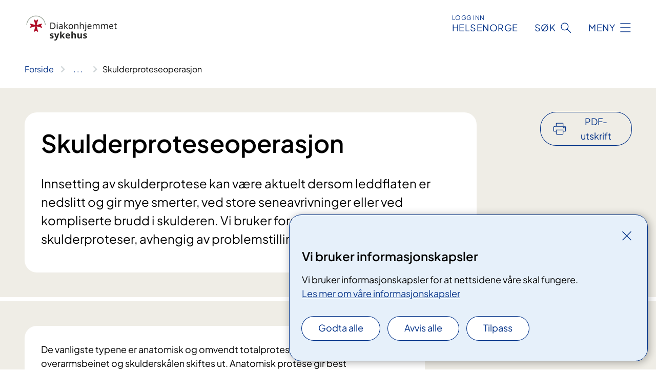

--- FILE ---
content_type: text/html; charset=utf-8
request_url: https://www.diakonhjemmetsykehus.no/behandlinger/skulderproteseoperasjon/
body_size: 17894
content:


<!DOCTYPE html>

<html lang="nb">

<head>
    <meta name="viewport" content="width=device-width, initial-scale=1" />
    <meta name="format-detection" content="telephone=no" />
    <link href="/static/css/mainstyles.D7Hp8eqn.css" rel="stylesheet"></link>
    <link href="/static/css/components.DD6By0E_.css" rel="stylesheet"></link>
    <link rel="stylesheet" href="/FNSP.styles.css?v=f81adc5c18d68f283c5b8f323da36fa19757957d31440b228f6c420bdaa7cc42" />


<title>Skulderproteseoperasjon - Diakonhjemmet sykehus</title>
  <meta name="description" content="Innsetting av skulderprotese kan v&#xE6;re aktuelt dersom leddflaten er nedslitt og gir mye smerter, ved store seneavrivninger eller ved kompliserte brudd i skulderen. Vi bruker&#xA0;forskjellige typer skulderproteser,&#xA0;avhengig av problemstillingen." />


    <meta property="og:title" content="Skulderproteseoperasjon" />
    <meta property="twitter:title" content="Skulderproteseoperasjon" />
  <meta property="og:description" content="Innsetting av skulderprotese kan v&#xE6;re aktuelt dersom leddflaten er nedslitt og gir mye smerter, ved store seneavrivninger eller ved kompliserte brudd i skulderen. Vi bruker&#xA0;forskjellige typer skulderproteser,&#xA0;avhengig av problemstillingen." />
  <meta property="twitter:description" content="Innsetting av skulderprotese kan v&#xE6;re aktuelt dersom leddflaten er nedslitt og gir mye smerter, ved store seneavrivninger eller ved kompliserte brudd i skulderen. Vi bruker&#xA0;forskjellige typer skulderproteser,&#xA0;avhengig av problemstillingen." />
  <meta name="twitter:card" content="summary_large_image" />
  <meta property="og:image" content="https://www.diakonhjemmetsykehus.no/4acad7/siteassets/bilder/nyheter/kjellh---hovedinngang.jpg?width=1200&height=628&quality=80" />
  <meta property="twitter:image" content="https://www.diakonhjemmetsykehus.no/4acad7/siteassets/bilder/nyheter/kjellh---hovedinngang.jpg?width=1200&height=628&quality=80" />
  <meta property="og:image:secure_url" content="https://www.diakonhjemmetsykehus.no/4acad7/siteassets/bilder/nyheter/kjellh---hovedinngang.jpg?width=1200&height=628&quality=80" />
  <meta property="og:image:alt" content="murbygning Kjell H&#xE5;kon K. Larsen" />
  <meta property="twitter:image:alt" content="murbygning Kjell H&#xE5;kon K. Larsen" />
                <link rel="icon" href="/4a5091/contentassets/c02566a2a60e4c74bb7a09014e46c21d/malteserfav.svg">


<div id="matomo-tracking-props" data-baseUrl="https://app-fnsp-matomo-analytics-prod.azurewebsites.net/" data-siteId="20"></div>
    <script>
        FNSP = {};
        FNSP.API = "https://www.diakonhjemmetsykehus.no";
        FNSP.IsPrint = false;
        FNSP.CurrentSite = {Name: "Diakonhjemmet sykehus", Id: "960f225e-c8c6-468c-844d-757e01ba637c", StartPage: "512001" }
        FNSP.SingleKey = "FOssxJD0F5jW1TW3VRuqxRkuLlAulQIpUCXRESLCOaCvrZEt";
        FNSP.FindEnabled = false;
        FNSP.StoredQuery = true;
    </script>
    <script>
!function(T,l,y){var S=T.location,k="script",D="instrumentationKey",C="ingestionendpoint",I="disableExceptionTracking",E="ai.device.",b="toLowerCase",w="crossOrigin",N="POST",e="appInsightsSDK",t=y.name||"appInsights";(y.name||T[e])&&(T[e]=t);var n=T[t]||function(d){var g=!1,f=!1,m={initialize:!0,queue:[],sv:"5",version:2,config:d};function v(e,t){var n={},a="Browser";return n[E+"id"]=a[b](),n[E+"type"]=a,n["ai.operation.name"]=S&&S.pathname||"_unknown_",n["ai.internal.sdkVersion"]="javascript:snippet_"+(m.sv||m.version),{time:function(){var e=new Date;function t(e){var t=""+e;return 1===t.length&&(t="0"+t),t}return e.getUTCFullYear()+"-"+t(1+e.getUTCMonth())+"-"+t(e.getUTCDate())+"T"+t(e.getUTCHours())+":"+t(e.getUTCMinutes())+":"+t(e.getUTCSeconds())+"."+((e.getUTCMilliseconds()/1e3).toFixed(3)+"").slice(2,5)+"Z"}(),iKey:e,name:"Microsoft.ApplicationInsights."+e.replace(/-/g,"")+"."+t,sampleRate:100,tags:n,data:{baseData:{ver:2}}}}var h=d.url||y.src;if(h){function a(e){var t,n,a,i,r,o,s,c,u,p,l;g=!0,m.queue=[],f||(f=!0,t=h,s=function(){var e={},t=d.connectionString;if(t)for(var n=t.split(";"),a=0;a<n.length;a++){var i=n[a].split("=");2===i.length&&(e[i[0][b]()]=i[1])}if(!e[C]){var r=e.endpointsuffix,o=r?e.location:null;e[C]="https://"+(o?o+".":"")+"dc."+(r||"services.visualstudio.com")}return e}(),c=s[D]||d[D]||"",u=s[C],p=u?u+"/v2/track":d.endpointUrl,(l=[]).push((n="SDK LOAD Failure: Failed to load Application Insights SDK script (See stack for details)",a=t,i=p,(o=(r=v(c,"Exception")).data).baseType="ExceptionData",o.baseData.exceptions=[{typeName:"SDKLoadFailed",message:n.replace(/\./g,"-"),hasFullStack:!1,stack:n+"\nSnippet failed to load ["+a+"] -- Telemetry is disabled\nHelp Link: https://go.microsoft.com/fwlink/?linkid=2128109\nHost: "+(S&&S.pathname||"_unknown_")+"\nEndpoint: "+i,parsedStack:[]}],r)),l.push(function(e,t,n,a){var i=v(c,"Message"),r=i.data;r.baseType="MessageData";var o=r.baseData;return o.message='AI (Internal): 99 message:"'+("SDK LOAD Failure: Failed to load Application Insights SDK script (See stack for details) ("+n+")").replace(/\"/g,"")+'"',o.properties={endpoint:a},i}(0,0,t,p)),function(e,t){if(JSON){var n=T.fetch;if(n&&!y.useXhr)n(t,{method:N,body:JSON.stringify(e),mode:"cors"});else if(XMLHttpRequest){var a=new XMLHttpRequest;a.open(N,t),a.setRequestHeader("Content-type","application/json"),a.send(JSON.stringify(e))}}}(l,p))}function i(e,t){f||setTimeout(function(){!t&&m.core||a()},500)}var e=function(){var n=l.createElement(k);n.src=h;var e=y[w];return!e&&""!==e||"undefined"==n[w]||(n[w]=e),n.onload=i,n.onerror=a,n.onreadystatechange=function(e,t){"loaded"!==n.readyState&&"complete"!==n.readyState||i(0,t)},n}();y.ld<0?l.getElementsByTagName("head")[0].appendChild(e):setTimeout(function(){l.getElementsByTagName(k)[0].parentNode.appendChild(e)},y.ld||0)}try{m.cookie=l.cookie}catch(p){}function t(e){for(;e.length;)!function(t){m[t]=function(){var e=arguments;g||m.queue.push(function(){m[t].apply(m,e)})}}(e.pop())}var n="track",r="TrackPage",o="TrackEvent";t([n+"Event",n+"PageView",n+"Exception",n+"Trace",n+"DependencyData",n+"Metric",n+"PageViewPerformance","start"+r,"stop"+r,"start"+o,"stop"+o,"addTelemetryInitializer","setAuthenticatedUserContext","clearAuthenticatedUserContext","flush"]),m.SeverityLevel={Verbose:0,Information:1,Warning:2,Error:3,Critical:4};var s=(d.extensionConfig||{}).ApplicationInsightsAnalytics||{};if(!0!==d[I]&&!0!==s[I]){var c="onerror";t(["_"+c]);var u=T[c];T[c]=function(e,t,n,a,i){var r=u&&u(e,t,n,a,i);return!0!==r&&m["_"+c]({message:e,url:t,lineNumber:n,columnNumber:a,error:i}),r},d.autoExceptionInstrumented=!0}return m}(y.cfg);function a(){y.onInit&&y.onInit(n)}(T[t]=n).queue&&0===n.queue.length?(n.queue.push(a),n.trackPageView({})):a()}(window,document,{src: "https://js.monitor.azure.com/scripts/b/ai.2.gbl.min.js", crossOrigin: "anonymous", cfg: {instrumentationKey: 'fe8cae6d-aa1c-4609-89b8-088240892f8a', disableCookiesUsage: true }});
</script>

    <script src="/fnspLocalization/deep-merge.js"></script><script src="/fnspLocalization/SharedResources?lang=nb"></script>
    <script src="/fnspLocalization/DocumentListResources?lang=nb"></script>
    <script src="/fnspLocalization/EventResources?lang=nb"></script>
    <script src="/fnspLocalization/DateResources?lang=nb"></script>
    <script src="/fnspLocalization/ClinicalTrialResources?lang=nb"></script>
</head>

<body class="ui-public">
    
    
<div reactComponentId='CookieConsentComponent-40522e7b-b87d-4d97-a27e-7503edadd75f' data-json='{"model":{"title":"Vi bruker informasjonskapsler","description":"Vi bruker informasjonskapsler for at nettsidene v\u00E5re skal fungere.","analyticsTitle":"Trafikkanalyse og statistikk","analyticsDescription":"Ved \u00E5 godta disse informasjonskapslene, samtykker du til anonym registrering av statistikk som brukes til \u00E5 forbedre nettstedets innhold og brukeropplevelse.","thirdPartyTitle":"Informasjons\u0026shy;kapsler fra tredjeparter","thirdPartyDescription":"Noen av nettsidene v\u00E5re kan vise innebygget innhold fra andre nettsteder, som for eksempel videoer. Disse eksterne innholdsleverand\u00F8rene bruker egne informasjonskapsler for \u00E5 kunne vise innholdet.","thirdPartyCookieNotAvailable":null,"requiredTitle":"N\u00F8dvendige informasjons\u0026shy;kapsler","requiredDescription":"Disse informasjonskapslene h\u00E5ndterer rent tekniske funksjoner p\u00E5 nettstedet og er n\u00F8dvendige for at nettsidene v\u00E5re skal fungere.","surveyTitle":"Sp\u00F8rre\u0026shy;unders\u00F8kelser","surveyDescription":"Ved \u00E5 godta disse informasjonskapslene, samtykker du til anonym lagring av hva du svarer p\u00E5 sp\u00F8rsm\u00E5let om deltakelse.","acceptAllText":"Godta alle","acceptSelectedText":"Godta valgte","acceptNecessaryText":"Godta kun n\u00F8dvendige","rejectAllText":"Avvis alle","readMoreAbout":"Les mer om","manageCookiesText":"Administrere informasjonskapsler","withdrawCookiesDescription":"Du kan endre samtykket n\u00E5r som helst ved \u00E5 velge \u0022Administrere informasjonskapsler\u0022 nederst p\u00E5 siden. ","customizeText":"Tilpass","saveText":"Lagre","closeText":"Lukk","cancelText":"Avbryt","cookiePageLink":{"href":"/om-nettstedet/informasjonskapsler2/","text":"Les mer om v\u00E5re informasjonskapsler","target":"_blank","isExternal":false,"sameSite":true},"consentDisabled":false,"activeButDisabled":false,"initialPopupDisabled":false,"cookieConsentVariables":{"consent_enabled":true,"consent_active_but_disabled":false,"popup_disabled":false,"force_map_manage_cookies_button":true,"refresh_with_querystring":false,"use_local_cookie_if_not_equal":false}}}'></div>
<script type="module" src="/static/js/CookieConsentComponent.D31auazJ.js"></script>
    
    <a href="#main" class="skiplink">
        Hopp til innhold
    </a>
    



<header>
    <div reactComponentId='HeaderComponent-0a7f876b-ea3d-45cd-995c-68da135da805' data-json='{"headerDTO":{"menu":{"menuButtonText":"Meny","menuItems":[{"title":"For pasienter og p\u00E5r\u00F8rende","links":[{"href":"/behandlinger/","text":"Diagnoser, behandlinger og unders\u00F8kelser fra A til \u00C5","target":null,"isExternal":false,"sameSite":true},{"href":"/kurs-og-opplering-for-pasienter-og-parorende/","text":"Kurs og oppl\u00E6ring for pasienter og p\u00E5r\u00F8rende","target":null,"isExternal":false,"sameSite":true},{"href":"/dine-rettigheter/","text":"Dine rettigheter","target":null,"isExternal":false,"sameSite":true},{"href":"/om-diakonhjemmet-sykehus/praktisk-informasjon/","text":"Praktisk informasjon","target":null,"isExternal":false,"sameSite":true},{"href":"/rehabilitering/","text":"Rehabilitering","target":null,"isExternal":false,"sameSite":true},{"href":"/dine-rettigheter/kvalitet-og-pasientsikkerhet/","text":"Kvalitet og pasientsikkerhet","target":null,"isExternal":false,"sameSite":true}],"showCookieButtonAt":-1},{"title":"Klinikker, avdelinger og enheter","links":[{"href":"/avdelinger/","text":"Avdelinger fra A til \u00C5","target":null,"isExternal":false,"sameSite":true},{"href":"/avdelinger/klinikk-for-anestesi-og-kirurgi/","text":"Klinikk for anestesi og kirurgi","target":null,"isExternal":false,"sameSite":true},{"href":"/avdelinger/klinikk-for-medisin/","text":"Klinikk for medisin","target":null,"isExternal":false,"sameSite":true},{"href":"/avdelinger/klinikk-for-psykisk-helse-og-rus/","text":"Klinikk for psykisk helse og rus","target":null,"isExternal":false,"sameSite":true},{"href":"/avdelinger/klinikk-for-medisinsk-service/","text":"Klinikk for medisinsk service","target":null,"isExternal":false,"sameSite":true},{"href":"/avdelinger/klinikk-for-revmatologi-poliklinikk-og-forskning/","text":"Klinikk for revmatologi, poliklinikk og forskning","target":null,"isExternal":false,"sameSite":true}],"showCookieButtonAt":-1},{"title":"Fag, forskning og innovasjon","links":[{"href":"/fag-forskning-og-innovasjon/forskning/","text":"Forskning","target":null,"isExternal":false,"sameSite":true},{"href":"https://www.remedy-senter.no/","text":"REMEDY forskningssenter (remedy-senter.no)","target":null,"isExternal":true,"sameSite":true},{"href":"/fag-forskning-og-innovasjon/samhandling/for-fastleger-og-andre-henvisere/","text":"For fastleger og andre henvisere","target":null,"isExternal":false,"sameSite":true},{"href":"/kliniske-studier/","text":"Kliniske studier","target":null,"isExternal":false,"sameSite":true},{"href":"/fag-forskning-og-innovasjon/leger-i-spesialisering-lis/","text":"Leger i spesialisering (LIS)","target":null,"isExternal":false,"sameSite":true},{"href":"/fag-forskning-og-innovasjon/samhandling/","text":"Samhandling","target":null,"isExternal":false,"sameSite":true},{"href":"/fag-forskning-og-innovasjon/kurs-for-helsepersonell/","text":"Kurs for helsepersonell","target":null,"isExternal":false,"sameSite":true},{"href":"/fag-forskning-og-innovasjon/nasjonale-og-regionale-tjenester/","text":"Nasjonale og regionale tjenester","target":null,"isExternal":false,"sameSite":true},{"href":"/fag-forskning-og-innovasjon/innovasjon/","text":"Innovasjon","target":null,"isExternal":false,"sameSite":true},{"href":"/fag-forskning-og-innovasjon/laboratorietjenester/","text":"Laboratorietjenester","target":null,"isExternal":false,"sameSite":true}],"showCookieButtonAt":-1},{"title":"Om oss","links":[{"href":"/om-diakonhjemmet-sykehus/jobb-hos-oss/","text":"Jobb hos oss","target":null,"isExternal":false,"sameSite":true},{"href":"/om-diakonhjemmet-sykehus/frivilligheten/","text":"Bli frivillig","target":null,"isExternal":false,"sameSite":true},{"href":"/om-diakonhjemmet-sykehus/for-media/","text":"For media","target":null,"isExternal":false,"sameSite":true},{"href":"/om-diakonhjemmet-sykehus/brukermedvirkning/","text":"Brukermedvirkning","target":null,"isExternal":false,"sameSite":true},{"href":"/en/om-diakonhjemmet-sykehus/information-in-english/","text":"In English","target":null,"isExternal":false,"sameSite":true},{"href":"/om-diakonhjemmet-sykehus/","text":"Om Diakonhjemmet sykehus","target":null,"isExternal":false,"sameSite":true},{"href":"/om-diakonhjemmet-sykehus/kontakt-oss/","text":"Kontakt oss","target":null,"isExternal":false,"sameSite":true}],"showCookieButtonAt":-1}],"headerItemsBottom":[{"href":"/en/om-diakonhjemmet-sykehus/information-in-english/","text":"English","target":null,"isExternal":false,"sameSite":true},{"href":"/om-diakonhjemmet-sykehus/jobb-hos-oss/for-ansatte/","text":"For ansatte","target":null,"isExternal":false,"sameSite":true}],"mainMenuAria":"Hovedmeny"},"search":{"searchButtonText":"S\u00F8k","searchHeadingText":"S\u00F8k","searchPlaceholderText":"S\u00F8k i alt innhold","searchPage":"/sok/","useAutocomplete":false,"autocompleteLanguage":"nb","subSiteStartpageGuid":null},"showHeaderSearch":true,"logo":{"startPageUrl":"/","logoUrl":"/4a4ca1/contentassets/c02566a2a60e4c74bb7a09014e46c21d/alminnelig-logo-rgb-storre.svg","alternativeText":"Alminnelig logo RGB 2"},"logoNegative":{"startPageUrl":"/","logoUrl":"/4a496a/contentassets/c02566a2a60e4c74bb7a09014e46c21d/alminnelig-logo-negativ.svg","alternativeText":"Alminnelig logo negativ"},"login":{"title":"HELSENORGE","stikkTittel":"Logg inn","link":{"href":"https://tjenester.helsenorge.no/auth/signin","text":"Logg inn Helsenorge","target":null}},"skipLinkText":"Hopp til innhold","menuModalTitle":"Hovedmeny","searchModalTitle":"Hoveds\u00F8k","openMenuText":"\u00C5pne meny","closeMenuText":"Lukk","openSearchText":"\u00C5pne s\u00F8k","closeSearchText":"Lukk s\u00F8k","standardColumns":" col-12 col-md-10 col-lg-8 col-xl-7 offset-md-1 offset-lg-2","headerMenuAria":"Toppmeny","disableDefaultHeader":false}}'></div>
<script type="module" src="/static/js/HeaderComponent.GYjjgvWK.js"></script>

</header>    
    <main class="main" id="main">
        <div class="medical-page medical-page--condition">
            <div class="">
                <div class="container nav-container">
                        <div class="breadcrumbs-language-nav has-breadcrumb">


<div reactComponentId='BreadcrumbComponent-a2f1d624-8748-429c-8472-bd6c1f5c8221' data-json='{"model":[{"text":"Forside","href":"/","showLink":true},{"text":"Diagnoser, behandlinger og unders\u00F8kelser","href":"/behandlinger/","showLink":true},{"text":"Skulderproteseoperasjon","href":"/behandlinger/skulderproteseoperasjon/","showLink":false}]}'></div>
<script type="module" src="/static/js/BreadcrumbComponent.D-xh09s5.js"></script>
                        </div>
                    
                </div>
            </div>
            
            

<div aria-labelledby="sidetittel">
        <div class="medical-page__content-container bg-beige">
            <div class="container">
                <div class="row">
                    <div class="col-12 col-lg-9">
                        <div class="medical-page__content">
                            
<h1 id="sidetittel">Skulderproteseoperasjon</h1>
                            <p class="ingress">Innsetting av skulderprotese kan v&#xE6;re aktuelt dersom leddflaten er nedslitt og gir mye smerter, ved store seneavrivninger eller ved kompliserte brudd i skulderen. Vi bruker&#xA0;forskjellige typer skulderproteser,&#xA0;avhengig av problemstillingen.</p>

                        </div>
                    </div>
                        <div class="d-none d-lg-block col-lg-2 offset-lg-1">
                            
<div reactComponentId='PrintComponent-cee09813-ee83-4061-be2c-fd37f1201824' data-json='{"filename":"skulderproteseoperasjon","contentId":515107,"language":"nb","buttonAtTop":true,"showPropertiesSelection":false,"properties":[{"name":"CustomFrontpage","label":"Eget forsideark med tittel og ingress","show":true},{"name":"PreparationMedicalPage","label":"F\u00F8r / utredning","show":true},{"name":"HowPerformedMedicalPages-under","label":"Under / behandling","show":true},{"name":"FollowUpMedicalPage","label":"Etter / oppf\u00F8lging","show":true},{"name":"TreatmentLocation-klinikk-for-anestesi-og-kirurgi","label":"Klinikk for anestesi og kirurgi","show":true}]}'></div>
<script type="module" src="/static/js/PrintComponent.kEgYpnwc.js"></script>

                        </div>
                </div>
            </div>
        </div>
    <div class="medical-page__content-container bg-beige">
        <div class="container">
                <div class="row medical-content-row">
                    <div class="col-12 col-lg-7 col-xl-8">
                        <div class="medical-page__content medical-page__content--noborders">



<div style="text-align:left;">De vanligste typene er anatomisk og omvendt totalprotese, der leddflaten på både overarmsbeinet og skulderskålen skiftes ut. Anatomisk protese gir best bevegelighet, men kan kun brukes når senene i skulderen er intakte og der ikke er veldig uttalte beinforandringer. Omvendt protese er aktuelt å bruke ved store seneavrivninger, frakturer og ved uttalte forandringer i bein. Omvendt protese brukes vanligvis også når en tidligere skulderprotese må skiftes ut.<div><br /></div><div>Ved&#160;slitasje i skulderleddet blir brusken&#160;brusken på leddflatene brutt ned og det kan danne seg beinpåleiringer i leddet. De andre strukturene rundt skulderleddet, som for eksempel leddhinne, leddbånd, slimposer og sener blir også påvirket. Dette kan føre til smerte, knekkelyder/knirking ved bevegelse av skulderen, stivhet og vansker med å bruke armen i det daglige. Diagnosen stilles normalt med røntgenundersøkelse, men slitasje er også synlig på MR.<div><span style=""><br /></span></div><div><span style="">Behandlingen av slitasje i skulderen består i første omgang av smertelindring, råd om tilpasset aktivitet og behandling hos fysioterapeut. Steroidinjeksjon kan lindre plagene. Du må selv bestille time ved et fysioterapiinstitutt. Noen pasienter får betydelig redusert førlighet i armen og sterke smerter til tross for behandling som beskrevet over. Det kan da være aktuelt å sette inn en protese i skulderleddet.&#160;</span><br /></div></div><br /><br /></div>                            
                                <h2>Henvisning og vurdering</h2>



<div style="text-align:left;"><br /></div><br />

<div class="expander expander--practical expander--referral" data-id="henvisningsrutiner-for-helsepersonell">
        <h3 class="expander__title">
        <button aria-expanded="false"
                data-bs-toggle="collapse"
                class="expander__button">
            Henvisningsrutiner for helsepersonell
        </button>
        </h3>
    <div class="expander__content-wrapper collapse">
        <div class="expander__content">
            


<p class="x_MsoNormal"><span data-olk-copy-source="MessageBody">I henvisningsteksten ønsker vi informasjon om: </span></p>
<ul type="disc">
<li class="x_MsoNormal"><span data-olk-copy-source="MessageBody">navn og fødselsdato</span></li>
<li class="x_MsoNormal">vekt og høyde (dersom mulig operasjonskandidat)</li>
<li class="x_MsoNormal">akutt skade eller snikende debut</li>
<li class="x_MsoNormal">symptomer og varighet
<ul type="circle">
<li class="x_MsoNormal">Detaljert angivelse av smerter: lokalisering, utstrålende, smerter andre steder?</li>
<li class="x_MsoNormal">Svikt? Låsninger? Tidligere operasjoner?</li>
</ul>
</li>
<li class="x_MsoNormal">funn ved klinisk undersøkelse
<ul type="circle">
<li class="x_MsoNormal">Bevegelsesutslag? Hevelse?  Stabilitet? Kraft? Nerveutfall?</li>
</ul>
</li>
<li class="x_MsoNormal">bildediagnostikk (alle pasienter bør utredes med røntgen)
<ul type="circle">
<li class="x_MsoNormal">resultat av bildediagnostikk (når og hvor det er utført)
<ul type="circle">
<li class="x_MsoNormal">ta MR ved instabilitet eller mistanke om seneskader, rupturer eller annen bløtdelsproblematikk</li>
<li class="x_MsoNormal">svar på undersøkelser bør foreligge ved henvisning for å lettere kunne gi riktig prioritet</li>
</ul>
</li>
</ul>
</li>
<li class="x_MsoNormal">behandling utført og effekt av denne (for eksempel fysioterapi)</li>
<li class="x_MsoNormal">om pasienten ønsker operativt tilbud, om det er aktuelt</li>
<li class="x_MsoNormal">yrke og sykemeldingsstatus</li>
<li class="x_MsoNormal">faste medikamenter</li>
<li class="x_MsoNormal">andre sykdommer</li>
<li class="x_MsoNormal">behov for tolk</li>
</ul>
            
        </div>
    </div>
</div>


                        </div>
                    </div>
                    <div class="col-12 col-lg-5 col-xl-4 right-align-content-lg">
                    </div>
                 </div>
            <div class="row medical-content-row">
                <div class="col-12 col-lg-7 col-xl-8">
                        <div class="medical-page__content medical-page__content--step">
                            
<section class="medical-content moveable">
    <div class="d-print-flex d-none d-md-flex flex-column">
        <div class="medical-content__header">
            <div class="medical-content__icon info" aria-hidden="true">
                <div class="material-icon material-icon--large info bg-purple"></div>
            </div>
            <h2 class="medical-content__title">F&#xF8;r</h2>
        </div>
        <div class="medical-content__text" data-content="desktop"></div>
    </div>
    <div class="d-print-none d-flex d-md-none">
        <div class="expandable medical-content__expandable" data-id="for" data-location-hash="true">
            <h2 class="medical-content__expander-heading">
                <button aria-expanded="false"
                        type="button"
                        class="medical-content__expander-button expandable__button btn-showmore btn-showmore--noarrow"
                        data-close="Lukk"
                        data-show="Vis mer"
                        data-bs-toggle="collapse">
            <div class="medical-content__icon info" aria-hidden="true">
                <div class="material-icon material-icon--large info bg-purple"></div>
            </div>
                        <div class="medical-content__expander-text">
                            <div class="medical-content__expander-title">
                                F&#xF8;r
                            </div>
                            <div class="inner-text">
                                Vis mer
                            </div>
                        </div>
                </button>
            </h2>
            <div class="expandable__content collapse" data-content="mobile">
        <div class="content">
                <div class="medical-content__description">


<div style="text-align:left;"><h3 style="">Helse</h3><div>Det er viktig at du er frisk når du skal opereres for å unngå komplikasjoner i forbindelse med operasjonen. Ta kontakt med inntakskoordinator hvis du har&#58;</div><div><ul><li>forkjølelse, feber, urinveisinfeksjon, eller andre infeksjoner i kroppen</li><li>sår, rifter eller kviser på huden rundt operasjonsområdet, da dette kan være inngangsport for bakterier</li><li>sår andre steder på kroppen</li><li>vært innlagt på sykehus, eller gjennomgått kirurgiske inngrep (også i tennene) siden siste kontakt med sykehuset</li></ul></div><h3>Kosthold</h3><div>Før en operasjon er det viktig å ha et sunt og næringsrikt kosthold. Dette vil bidra til en god rehabiliteringstid. Det er spesielt viktig at du får dekket kroppens behov for energi (kalorier)&#160;<span style="">og proteiner(gode kilder er blant annet kjøtt, fisk, egg, ost og melkeprodukter).</span></div><h3>Røyking</h3><div>Røyking reduserer blodgjennomstrømmingen, og kan dermed gi økt risiko for komplikasjoner. Det kan også redusere sårtilhelingen. Vi anbefaler derfor at du slutter å røyke. Nikotinplaster/-tyggegummi er bedre enn sigarettrøyk, og kan brukes dersom du synes det er vanskelig å slutte helt. Vi gjør oppmerksom på at Diakonhjemmet Sykehus er røykfritt.<br /></div><h3>Tannlege</h3><div>Hvis du ikke har vært til tannlege det siste året, må du bestille time for kontroll senest en måned før innleggelsen. Grunnen er at en infeksjon i munnhulen kan spre seg til protesen.<br /></div><h3>Planlegging av utreise</h3><div>Kontakt din bydel eller hjemkommune hvis du tenker at du trenger hjelp når du kommer hjem. Tenk gjennom hvordan det vil bli å komme hjem med et nyoperert skulder/albue&#58; Vil du ha behov for hjelp til praktiske gjøremål som innkjøp av mat, matlaging, rengjøring og klesvask? Du bør sikre at baderom og dusj har sklisikkert gulv.</div><div>Kontakt fysioterapeut på hjemstedet for avtale om videre trening/oppfølging etter utskrivelsen.<br /></div><div><br /></div><div>I forbindelse med operasjonen vil du få bruk for noen praktiske hjelpemidler, både på avdelingen og hjemme. Det er viktig at hjelpemidlene er hentet og montert i god tid før operasjonen. Dette er ditt ansvar.</div><div><br /></div><div>Behov for rehabilitering må vurderes så tidlig som mulig og eventuelt plass må være avklart i god tid. Vurdering gjøres av en lege på poliklinikken før operasjonen.<br /></div><div><br /></div><div>For innbyggere i Oslo kan midlertidige hjelpemidler hentes på Oslo kommunes hjelpemiddellager.</div><div><br /></div><div><strong></strong></div><div><div><strong>Adresse&#58;</strong>&#160;Kabelgaten 15 på Økern - vis-à-vis Kuben vgs.&#160;</div><div><strong>Telefon&#58;</strong>&#160;&#160;<a class="phonenumber" href="tel:23439200">23&#160;43&#160;92&#160;00</a>&#160;&#160;<br /></div><div><strong>Åpningstid&#58;</strong>&#160;Mandag-fredag kl 08.00-15.00</div>Besøk nettsidene deres her&#58;&#160;<a href="https&#58;//www.oslo.kommune.no/helse-og-omsorg/nedsatt-funksjonsevne/hjelpemidler/" title="Hjelpemiddelformidlingens nettsider">Hjelpemiddelformidlingen</a><br /><div><br /></div><div>Ved behov for informasjon om tilpasninger i hjemmet, kan man kontakte ergoterapeut eller fysioterapeut i egen bydel.&#160;</div><div><br /></div><div>Telefonnummer til Oslo kommunes kontaktsenter&#58;&#160;&#160;<a class="phonenumber" href="tel:21802180">21&#160;80&#160;21&#160;80</a><br /></div><div>Innbyggere utenfor Oslo kan kontakte hjelpemiddellageret i hjemkommunen.<br /></div></div><div><br /></div><p><span style="">Ved</span><span style="">&#160;innleggelsen skal du ha med deg&#58;</span><br /></p><div><ul><li>Skjema til Nasjonalt leddregister for leddproteser</li><li>Svar på urinprøve</li><li>Egne faste medisiner og oppdatert oversikt over hvilke legemidler du bruker</li><li>Eventuelle behandlingshjelpemidler (for eksempel CPAP, BiPAP,</li><li>blodsukkerapparat)</li><li>Romslige sko med hælkappe og sklisikker såle, gjerne uten lisser eller med</li><li>elastiske lisser</li><li>Toalettsaker</li><li>Romslig og behagelig tøy</li><li>Krykker eller annet ganghjelpemiddel</li><li>Bankkort/penger til å hente ut resepter og eventuelt hjemtransport</li></ul><div>OBS! Legg igjen smykker og verdisaker hjemme. Sykehuset kan dessverre ikke ta ansvar for dine verdisaker under&#160;<span style="">oppho</span><span style="">ldet. Eventuelle verdisaker kan oppbevares i safe, men det er begrenset tidsrom for når dette kan hentes ut,&#160;</span><span style="">og verdisakene må i så fall kunne legges i en A5-konvolutt.</span></div><div><span style=""><br /></span></div><div><h3>Forberedelser kvelden før operasjon</h3><div><strong>Fasting</strong></div><div>Du kan spise fram til midnatt, og du kan drikke så mye du vil av klare væsker inntil kl.06&#58;00 operasjonsdagen. Klare&#160;<span style="">væsker er&#58; kaffe og te uten melk, vann, saft og juice uten fruktkjøtt.</span></div><div><span style=""><br /></span></div><div>Etter klokken 06.00 skal du hverken spise, drikke, røyke, snuse, eller tygge tyggegummi/pastiller.<br /></div><div><br /></div><div><strong>Dusj</strong></div><div>Du skal dusje deg med desinfiserende såpe Hibiscrub 250 ml, som du får kjøpt på apoteket. Les bruksanvisningen&#160;<span style="">nøye.&#160;</span></div><div><span style=""><br /></span></div><div><span style="">NB! Fjern kunstige negler, neglelakk, sminke, smykker, ringer og piercing før du dusjer.</span></div><div><br /></div><div>Slik skal du vaske deg kvelden før operasjonen og operasjonsdagen&#58;<br /></div></div></div><ol><li><span style="">Dusj hele kroppen<br /></span></li><li><span style="">Fyll hånden med Hibiscrub</span></li><li><span style="">Såp inn hele kroppen, og vær spesielt nøye med<br /></span>A Nesen og rundt ørene<br />B Armhulene<br />C Navlen<br />D Skrittet</li><li>Skyll nøye</li><li><span style="">Vask håret med Hibiscrub uten påfølgende balsam(gjøres kun kvelden før operasjon).</span></li><li><span style=""><strong>Gjenta punkt 2-4 en gang til.</strong></span></li><li><span style="">Tørk deg med et rent håndkle. Unngå å bruke noen former for fuktighetskrem.</span></li><li><span style="">Ta på deg rene klær</span></li></ol></div></div>
        </div>
            </div>
        </div>
    </div>
</section>


                        </div>
                                <div class="medical-page__content medical-page__content--step">
                                    
<section class="medical-content moveable">
    <div class="d-print-flex d-none d-md-flex flex-column">
        <div class="medical-content__header">
            <div class="medical-content__icon handshake" aria-hidden="true">
                <div class="material-icon material-icon--large handshake bg-forest"></div>
            </div>
            <h2 class="medical-content__title">Under</h2>
        </div>
        <div class="medical-content__text" data-content="desktop"></div>
    </div>
    <div class="d-print-none d-flex d-md-none">
        <div class="expandable medical-content__expandable" data-id="under" data-location-hash="true">
            <h2 class="medical-content__expander-heading">
                <button aria-expanded="false"
                        type="button"
                        class="medical-content__expander-button expandable__button btn-showmore btn-showmore--noarrow"
                        data-close="Lukk"
                        data-show="Vis mer"
                        data-bs-toggle="collapse">
            <div class="medical-content__icon handshake" aria-hidden="true">
                <div class="material-icon material-icon--large handshake bg-forest"></div>
            </div>
                        <div class="medical-content__expander-text">
                            <div class="medical-content__expander-title">
                                Under
                            </div>
                            <div class="inner-text">
                                Vis mer
                            </div>
                        </div>
                </button>
            </h2>
            <div class="expandable__content collapse" data-content="mobile">
        <div class="content">
                <div class="medical-content__description">


<div style="text-align:left;"><h3>Operasjon og oppfølging</h3><div>I løpet av morgentimene vil du bli tilsett av kirurg, og tatt imot og klargjort til operasjon av sykepleier. Du må påregne noen timers ventetid, da det er flere operasjoner på samme operasjonsstue denne dagen. Vi beklager eventuell venting.<br /></div><h3>Operasjonen<br /></h3><div>Du vil få snakke med en anestesilege før operasjonen. Alle får narkose(generell anestesi); mange får også plexusbedøvelse før narkosen, hvor anestesilege via nål legger et tynt kateter på halsen langs nervene; andre får rikelig lokalbedøvelse under operasjonen. Plexuskateter kan ligge inntil noen dager etter operasjon og man får smertestillende gjennom kateteret. Så lenge man får smertestillende gjennom plexuskateteret vil armen være helt eller delvis lammet.<br /></div><div><br /></div><div>Før du skal inn til operasjon får du smertestillende tabletter og eventuelt noe å slappe av på.</div><div><br /></div><div>Kirurgen fjerner det nedslitte leddet og setter deretter inn protesedelene. Såret blir lukket med stifter, og dekket med bandasje. Operasjonssnittet legges som regel fortil ved skulderkirurgi og baktil ved albuekirurgi. I noen tilfeller legges det i inn et sårdren under operasjonen. Dette fjernes dagen etter operasjon.<br /></div><br /></div><br /><p><br /></p><br /></div>
        </div>
            </div>
        </div>
    </div>
</section>


                                </div>

                            <div class="medical-page__content medical-page__content--step">
                                
<section class="medical-content moveable">
    <div class="d-print-flex d-none d-md-flex flex-column">
        <div class="medical-content__header">
            <div class="medical-content__icon checklist" aria-hidden="true">
                <div class="material-icon material-icon--large checklist bg-terracotta"></div>
            </div>
            <h2 class="medical-content__title">Etter</h2>
        </div>
        <div class="medical-content__text" data-content="desktop"></div>
    </div>
    <div class="d-print-none d-flex d-md-none">
        <div class="expandable medical-content__expandable" data-id="etter" data-location-hash="true">
            <h2 class="medical-content__expander-heading">
                <button aria-expanded="false"
                        type="button"
                        class="medical-content__expander-button expandable__button btn-showmore btn-showmore--noarrow"
                        data-close="Lukk"
                        data-show="Vis mer"
                        data-bs-toggle="collapse">
            <div class="medical-content__icon checklist" aria-hidden="true">
                <div class="material-icon material-icon--large checklist bg-terracotta"></div>
            </div>
                        <div class="medical-content__expander-text">
                            <div class="medical-content__expander-title">
                                Etter
                            </div>
                            <div class="inner-text">
                                Vis mer
                            </div>
                        </div>
                </button>
            </h2>
            <div class="expandable__content collapse" data-content="mobile">
        <div class="content">
                <div class="medical-content__description">


<div style="text-align: left;">
<div>Etter operasjonen blir du overflyttet til postoperativ avdeling for videre overvåking. Når bedøvelsen har gått ut av kroppen og du er i form til det, blir du flyttet til sengepost. Du vil få antibiotika for å forebygge infeksjon. For å forebygge blodpropp etter operasjonen vil du hver dag få en injeksjon i magen med blodfortynnende medisin.</div>
<h3>Medikamenter</h3>
<div>De medisinene du har brukt før operasjonen skal du vanligvis fortsette med etter operasjonen. Siden du mister noe blod under inngrepet kan det i enkelte tilfeller være nødvendig med blodoverføring. Bruk av smertestillende kombinert med redusert aktivitet kan gi treg mage og forstoppelse. For å forebygge forstoppelse anbefaler vi deg å spise fiberrik kost og drikke ca. 2 liter daglig.</div>
<h3>Smertelindring</h3>
<div>En proteseoperasjon vil medføre smerter. Du vil få smertestillende til faste tider og ellers ved behov. Det er viktig at du gir beskjed til personalet hvis du ikke er godt smertelindret. Mye smerter kan resultere i blant annet redusert aktivitet og dermed forsinke rehabiliteringsforløpet.</div>
<div> </div>
<div><strong>Når og hvordan skal jeg be om hjelp for smerter?</strong></div>
<div>Det er svært viktig at du sier fra til sykepleier og lege hvor sterke smerter du har, hvordan de oppleves og om behandlingen virker. En smerteskala som går fra 0 (ingen smerter) til 10 (verst tenkelig smerte) forteller oss hvor vondt du har.</div>
<div> </div>
<p> </p>
<figure class="polaroid polaroid--cloud polaroid--no-border"><picture><source srcset="/4aa470/contentassets/0ff7eecf8df04a338df86ae70c37227b/smerteskala.jpg?format=webp&width=614&height=137&quality=80 614w" sizes="614px" type="image/webp" /><source srcset="/4aa470/contentassets/0ff7eecf8df04a338df86ae70c37227b/smerteskala.jpg?width=614&height=137&quality=80&format=webp 614w" sizes="614px" /><img alt="Smerteskala fra 1-10. 0&#58;ingen smerte, 3&#58; mild smerte, 5&#58; moderat smerte, 7&#58; sterk smerte, 10&#58; verst tenkelig smerte." src="/4aa470/contentassets/0ff7eecf8df04a338df86ae70c37227b/smerteskala.jpg?width=614&amp;height=137&amp;quality=80&amp;format=webp" loading="lazy" decoding="async" class="image polaroid__image" data-credit="" data-prefix="Foto" class="image polaroid__image" data-original-height="137" data-original-width="614" data-height="137" data-width="614" /></picture>

</figure>
<br />Egeninnsats og opptrening<br />
<p> </p>
<div>Det er viktig å komme tidlig i gang med treningen etter operasjonen. Personalet vil hjelpe deg med å stå opp de første gangene til du er trygg på å klare dette selv. Du følges opp av fysioterapeut under oppholdet og det forventes gradvis økende aktivitet. Hensikten med treningen er å oppnå så god funksjon som mulig. Fysioterapeuten lærer deg øvelser som du skal gjøre flere ganger daglig. Du vil få utdelt en egen brosjyre som beskriver øvelsene etter operasjonen. Husk at alle typer aktivitet er trening! Sengen er et sted å hvile slik som hjemme. Fysioterapeutene og pleiepersonalet hjelper og veileder deg, men din motivasjon og egeninnsats er svært viktig for sluttresultatet.</div>
<div><br />
<div>Du vil få et fatle til den opererte armen. Dette kan du bruke etter operasjonen for smertelindring og beskyttelse i startfasen. Varighet av fatlebruken styrer du selv. Fysioterapeutene vil vise deg hvordan du tar fatlet av og på.</div>
</div>
</div>
<p> </p></div>
        </div>
            </div>
        </div>
    </div>
</section>


                            </div>
                            <div class="medical-page__content medical-page__content--adverse-outcome">
                                <h2 class="adverse-outcome">V&#xE6;r oppmerksom</h2>
                                


<div style="text-align:left;">



<p>Sårinfeksjon er en sjelden komplikasjon etter
operasjon. </p>

<p>Ta kontakt med sykehuset dersom du opplever følgende
symptomer&#58;</p>

<ul><li>Feber</li><li>Frostanfall
</li><li>
Rødhet eller puss fra sårene</li></ul>



<br /><br /></div>
                            </div>
                </div>

            </div>
        </div>
    </div>
                <div class="medical-page__content-container bg-cloud">
                    <div class="container">
                        <h2 class="medical-page__contact-title">Kontakt</h2>
                        


<div class="treatmentlocation treatmentlocation--single" data-id="klinikk-for-anestesi-og-kirurgi">
        <h2 class="treatmentlocation__title">
        <div class="treatmentlocation__title-container">
            <div class="treatmentlocation__title-wrapper">
                    <span class="treatmentlocation__subtitle">Diakonveien 12 og Reidar Kobros vei 5 &#x2013; somatikk, alderspsykiatri og administrasjon</span>
                <span class="treatmentlocation__title-main">Klinikk for anestesi og kirurgi</span>
            </div>

                <div class="treatmentlocation__title-wrapper treatmentlocation__title-wrapper--right d-none d-lg-block">
                    <span class="treatmentlocation__subtitle">Ventetid: 8 - 20 uker</span>
                </div>
        </div>
        </h2>
    
        <div class="treatmentlocation__content">
                <p class="d-lg-none">Ventetid: 8 - 20 uker</p>
                <a class="treatmentlocation__departmentlink anchorlink" href="/avdelinger/klinikk-for-anestesi-og-kirurgi/">Kontakt Klinikk for anestesi og kirurgi</a>
            <div class="treatmentlocation__contact">
            </div>

            <div class="treatmentlocation__find-it department-page__find-it-info--card-container">
                        <div class="department-page__find-it-info--card treatmentlocation__contact-card col-12 col-lg-6 col-xl-4">
                            



<div class="location-page-partial">
    


<picture><source srcset="/4aa89e/contentassets/1db9e4c08366472ea831b4f6a3470271/hovedinngang-med-sykepleiere-2018-fotograf-nicolas-tourrenc-nic_0448.jpg?format=webp&width=512&height=293&quality=80 512w" sizes="512px" type="image/webp"/><source srcset="/4aa89e/contentassets/1db9e4c08366472ea831b4f6a3470271/hovedinngang-med-sykepleiere-2018-fotograf-nicolas-tourrenc-nic_0448.jpg?width=512&height=293&quality=80 512w" sizes="512px" /><img alt="Et par personer som g&#229;r utenfor en bygning" src="/4aa89e/contentassets/1db9e4c08366472ea831b4f6a3470271/hovedinngang-med-sykepleiere-2018-fotograf-nicolas-tourrenc-nic_0448.jpg?format=webp&width=512&height=293&quality=80" loading="lazy" decoding="async" /></picture>
    <div class="location-page-partial__info">
        <div class="location-page-partial__content">
            <h3 class="location-page-partial__title">Diakonveien 12 og Reidar Kobros vei 5 &#x2013; somatikk, alderspsykiatri og administrasjon</h3>
                <p>Diakonveien 12</p>
                <p>0370 Oslo</p>
        </div>
            <div class="location-page-partial__link-wrapper">
                <a class="location-page-partial__link" href="/steder/fysisk-helse-steinerud/">Finn frem</a>
            </div>
    </div>
</div>
                        </div>
            </div>
                <div class="treatmentlocation__transport" data-id-prefix="klinikk-for-anestesi-og-kirurgi-">
                    <h3>Transport</h3>

<div class="expander" data-id="slik-kommer-du-til-steinerud-diakonveien-12-og-reidar-kobros-vei-5">
        <h4 class="expander__title">
        <button aria-expanded="false"
                data-bs-toggle="collapse"
                class="expander__button">
            Slik kommer du til Steinerud (Diakonveien 12 og Reidar Kobros vei 5)
        </button>
        </h4>
    <div class="expander__content-wrapper collapse">
        <div class="expander__content">
            


<p>​På Steinerud finner du somatiske avdelinger (fysisk helse), alderspsykiatrisk avdeling, poliklinikker, akuttmottak, medisinske serviceavdelinger, apotek og administrasjon.</p>
<p><a href="/4922e2/siteassets/bilder/kart/p-kart-21.12.23-steinerud.pdf">Oversiktskart over parkering på Steinerud</a></p>
<h4 class="section">​T-bane</h4>
<ul>
<li>Linje 1 til Frøen eller Steinerud stasjon</li>
<li>Linje 2 eller 3 til Borgen stasjon</li>
</ul>
<h4>Buss</h4>
<ul>
<li>Linje 46 til Frøensalleen</li>
<li>Linjene 28 eller 45 til Volvat</li>
</ul>
<h4>Bil</h4>
<p>Ta av fra Sørkedalsveien i rundkjøringen ved Volvat Medisinske Senter og Skeidar, og kjør inn Diakonveien. </p>
<ul>
<li>Hovedinngangen, Diakonveien 12: det er parkeringsplasser etter 500 meter rett frem.</li>
<li>Inngang Reidar Kobros vei (poliklinikker, blodprøvetaking og apotek): kjør til venstre i Borgenveien rett etter Volvat Medisinske Senter. Deretter kjører du stikkveien til høyre for å komme inn på gjesteparkeringsplassen nedenfor inngangen til poliklinikkene (ny innkjørsel til parkeringsplassen fra 26.09.22)</li>
</ul>
<p>Du kan slippe av og plukke opp passasjerer rett vest for sykehusets hovedinngang og ved poliklinikkinngangen. I begge tilfeller kjører du inn Reidar Kobros vei.</p>
<h4>Parkering sykkel</h4>
<p>Det er i overkant av 300 sykkelparkeringsplasser på ​Steinerud.</p>
<h4>Parkering bil​</h4>
<h5>Parkering ute (P1 og P5)</h5>
<p>Mandag-lørdag kl. 9-15: kr. 50,- per time<br />Søndag + røde dager: gratis parkering<br />Julaften, påskeaften og nyttårsaften kl. 9-15: kr. 50,- per time</p>
<h5>Parkering inne (parkeringshuset P4)</h5>
<p>Hele døgnet, alle dager: kr 40,- per time, maks 200,- per døgn.</p>
<h4>HC-parkering</h4>
<p>Besøkende med gyldig parkeringskort for forflytningshemmede kan parkere gratis på oppmerkede HC-plasser i Diakonveien og Reidar Kobros vei.</p>
<p>Dersom man benytter Easypark påløper det servicetillegg.</p>
<h4>Fakturering</h4>
<p>Besøkende som fakturerer for sine tjenester til Diakonhjemmet, må parkere på avgiftsparkeringen og eventuelt ta parkeringsavgiften med på fakturaen.​​ </p>
<p>Det er billettløs parkering på gjesteparkeringsplassene på Steinerud. Bilens kjennemerke registreres når du kjører inn i parkeringsanlegget. Parkeringstiden starter automatisk.​​</p>
<p><br />Før du forlater parkeringsanlegget har du følgende betalingsalternativer:</p>
<ol>
<li>Ved avreise: Benytt betalingsautomat ved parkering</li>
<li>Easypark appen med automatisk trekk på kortet</li>
<li>Via parcnordic.no innen 72 timer</li>
<li>Faktura i posten for parkert tid. Administrasjonsgebyr påløper</li>
</ol>
<p><a href="https://www.parknordic.no/kontrollsanksjon">Eventuell klage på kontrollavgift​ sendes til Park Nordic</a></p>
            
        </div>
    </div>
</div>

                </div>
                <div class="treatmentlocation__transport" data-id-prefix="klinikk-for-anestesi-og-kirurgi-">
                    <h3>Ventetid</h3>

<div class="expander" data-id="diakonhjemmet-sykehus">
        <h4 class="expander__title">
        <button aria-expanded="false"
                data-bs-toggle="collapse"
                class="expander__button">
            Ventetid: 8 - 20 uker
        </button>
        </h4>
    <div class="expander__content-wrapper collapse">
        <div class="expander__content">
            


<p>8 uker til utredning</p><p>12 uker til innleggelse (20 totalt)</p>
                <div class="expander__cta">
                    
<a href="https://tjenester.helsenorge.no/velg-behandlingssted/behandlinger/ventetider-for?bid=225" target="_blank" title="Velg behandlingssted (helsenorge.no)">Velg behandlingssted (helsenorge.no)</a>
                </div>
            
        </div>
    </div>
</div>

                </div>
        </div>
</div>

                    </div>
                </div>

            <div class="medical-page__content-container medical-page__content-container--page-list">
                <div reactComponentId='BaseRelevantMedicalPageComponent-47877602-f08c-408b-ae18-9a319b8e2d7b' data-json='{"model":{"siteId":"960f225e-c8c6-468c-844d-757e01ba637c","locales":null,"searchRoots":[{"relevanceLevel":0,"searchRoots":["960f225e-c8c6-468c-844d-757e01ba637c"]},{"relevanceLevel":1,"searchRoots":["1696df90-42e6-4c94-b9f9-d2da21ab42cd","58a9d67a-d10f-4a40-8017-f0ba6af16299","5c5ddbf7-8e98-4e14-9b24-035cdc0b9d11","57b2c4f1-acbc-4b84-8c21-a9d5d37c9728","ce09d7e6-659b-4c7d-88af-6d5b7ff91f52","c6bffaec-1b6a-4848-9be9-46058f1c7841","748d4315-8380-4fd2-a3af-47d072bcb166","a82a0dbe-d33d-471f-b472-541bafb10e0b","1fecf9ab-59c2-4987-8bf1-8ddf449cc2bd","b213aa12-e1cf-4c22-a00f-f3c5efe4dd2a","ba8c582a-902b-497a-a27c-47ca220ccad1","ef35ca84-58d8-4661-86fc-40626de007e3","fa38fdf9-6f50-4f0a-99ee-a20bd6fd2fba","4996f7d2-20ad-4ab9-aafa-48baca8fdb45","53f94164-6821-4fdd-a2d1-e5578c050654","960f225e-c8c6-468c-844d-757e01ba637c","647d3e14-fc57-4f88-9b89-f23ea8a374ed","e055be55-cbad-4d97-9c08-208780585679"]},{"relevanceLevel":2,"searchRoots":["42f2c329-f8cb-49e2-8838-a7c35ddd95cf","48e1c80a-865a-4f57-90e3-8d9ac72dc4ef","9da3c1e9-b9a3-4bee-a91c-1f9a9518a88e","b660402f-f638-49a5-a7ea-bf5d8b7aa2af","5d95b69c-dc92-4141-b768-17ab2c369b8b","21238673-5aca-4a93-9993-dd4045115fd6","abfab90a-cfbb-4854-b1a1-aeaaf1462ca1","aa47d614-585c-47bc-a356-444a59ad9617","c0286bc0-9e82-41ce-b1c5-7dbcf7b37fe9","3bdae674-37a6-4968-a986-4041826fda48","81a26e71-23ce-4fa6-a38a-97e683d8a125","013f5854-4907-4326-9bd2-f273afe6c725","213c6214-202b-4aac-b766-e117a37c91fb","1696df90-42e6-4c94-b9f9-d2da21ab42cd","58a9d67a-d10f-4a40-8017-f0ba6af16299","4acdba00-b67b-461a-b8ee-5fe821531ea4","fe478606-2c88-4cb8-b222-bad799af73d0","f93e01ea-8c16-483d-a1ac-a09d5c0256c6","5c5ddbf7-8e98-4e14-9b24-035cdc0b9d11","6366e095-382e-45b3-a678-aeee4c8c8f3c","2861ed0a-0224-4d6c-a72c-804d7b5126be","c9b2b248-79f8-4262-a09d-6332f89b3a06","824204c2-1ede-4e8e-8110-a829e0299352","7b937d28-b72f-42e0-9503-49b9d7852b55","4201619a-6a0f-4248-885a-d3df9005c75d","51ae4977-bafc-43dd-a892-54c2cbe94882","57b2c4f1-acbc-4b84-8c21-a9d5d37c9728","f797ff3e-a103-4b47-bcc0-0beb24d706b9","ea73c5a3-166c-4c0d-8b25-3f2f8fcf19f3","28fd0663-3b70-4912-9667-26ee5583cff7","17c2d010-2492-4551-b131-71e193803c6e","ce09d7e6-659b-4c7d-88af-6d5b7ff91f52","e3ad39ca-2609-4ec3-8245-9180c7302d22","c6bffaec-1b6a-4848-9be9-46058f1c7841","748d4315-8380-4fd2-a3af-47d072bcb166","a82a0dbe-d33d-471f-b472-541bafb10e0b","1fecf9ab-59c2-4987-8bf1-8ddf449cc2bd","b213aa12-e1cf-4c22-a00f-f3c5efe4dd2a","45d45d4d-bcfb-4795-8722-a4f45f8519f8","ba8c582a-902b-497a-a27c-47ca220ccad1","b6f035c6-2335-4615-9ca6-bc65fd1e9aeb","3e95a196-a8ce-4e66-b9f0-64be29391a81","ef35ca84-58d8-4661-86fc-40626de007e3","fa38fdf9-6f50-4f0a-99ee-a20bd6fd2fba","4996f7d2-20ad-4ab9-aafa-48baca8fdb45","53f94164-6821-4fdd-a2d1-e5578c050654","a703411b-2d8e-407d-9d67-de8ef962253c","34ec85d3-2905-4d77-8a78-ce61b89fd2b5","960f225e-c8c6-468c-844d-757e01ba637c","e314f053-2c22-4192-baa8-e48e676bddf9","eae6735c-7cb2-4e01-a13e-d504d72daade","a625673e-80f3-4e9e-b3e8-f2d463b75fc0","f5610832-f733-4879-95d7-2dc68bc67bcf","647d3e14-fc57-4f88-9b89-f23ea8a374ed","1e928150-7ddd-4517-ae48-b7226c94fe14","e055be55-cbad-4d97-9c08-208780585679","e57f0b19-c636-4e9e-88a0-6f1d2e089673","2a655b8d-7f92-4471-8aac-c22ef0e17ad3","cf26f9ad-9da2-4d08-b23b-3f1d8d71a2d6","f326ec04-c59e-4c4c-985d-a9312353a39f","5d4a71c2-e474-424c-a48e-d0139b1a9904","3b93de2c-62fd-4c08-a3ca-cf79587ceadc","8188cff8-d0ea-40a4-8e0f-a5899f69dfe5","7be63cd4-2164-4ad9-b59f-c78cbe1d4dde","74edb829-13e6-4117-b413-5cc25e94e946","cbe5885f-31bf-45fe-bb1d-1e720f263d31","6ed48089-a3ab-43fd-a387-cc7be71cf96d","d54fad89-a1dd-4e5b-8e40-7c7baa6c5470","50a56bea-aec7-47fe-abed-5328f36fe845"]}],"relevanceLevel":2,"medicalCategories":[159862],"contentTypeName":"NewsPage","language":"nb","basePageListViewModel":{"title":"Nyheter","linkItems":null,"viewType":0,"sortOrder":0,"showImages":true,"expanderText":"Vis flere","closeText":"Vis f\u00E6rre","canceledText":null,"fullText":null,"seeMoreLink":null,"bid":0,"dataId":null,"hasEventPages":false,"rootPages":null,"allowedTypes":null,"includePages":null,"excludePages":null,"languages":["nb"],"categoryIds":null,"onlyShowIncludedPages":false,"currentSiteId":null,"largeLinks":false,"isRssBlock":false,"isLinkListBLock":false},"baseEventListGraphViewModel":null}}'></div>
<script type="module" src="/static/js/BaseRelevantMedicalPageComponent.C0wMHuND.js"></script>

            </div>
            <div class="medical-page__content-container medical-page__content-container--page-list">
                <div reactComponentId='BaseRelevantMedicalPageComponent-86bd6924-8b5f-4abb-985a-26859bad998a' data-json='{"model":{"siteId":"960f225e-c8c6-468c-844d-757e01ba637c","locales":["no","nb","nn"],"searchRoots":[{"relevanceLevel":0,"searchRoots":["960f225e-c8c6-468c-844d-757e01ba637c"]},{"relevanceLevel":1,"searchRoots":["1696df90-42e6-4c94-b9f9-d2da21ab42cd","58a9d67a-d10f-4a40-8017-f0ba6af16299","5c5ddbf7-8e98-4e14-9b24-035cdc0b9d11","57b2c4f1-acbc-4b84-8c21-a9d5d37c9728","ce09d7e6-659b-4c7d-88af-6d5b7ff91f52","c6bffaec-1b6a-4848-9be9-46058f1c7841","748d4315-8380-4fd2-a3af-47d072bcb166","a82a0dbe-d33d-471f-b472-541bafb10e0b","1fecf9ab-59c2-4987-8bf1-8ddf449cc2bd","b213aa12-e1cf-4c22-a00f-f3c5efe4dd2a","ba8c582a-902b-497a-a27c-47ca220ccad1","ef35ca84-58d8-4661-86fc-40626de007e3","fa38fdf9-6f50-4f0a-99ee-a20bd6fd2fba","4996f7d2-20ad-4ab9-aafa-48baca8fdb45","53f94164-6821-4fdd-a2d1-e5578c050654","960f225e-c8c6-468c-844d-757e01ba637c","647d3e14-fc57-4f88-9b89-f23ea8a374ed","e055be55-cbad-4d97-9c08-208780585679"]},{"relevanceLevel":2,"searchRoots":["42f2c329-f8cb-49e2-8838-a7c35ddd95cf","48e1c80a-865a-4f57-90e3-8d9ac72dc4ef","9da3c1e9-b9a3-4bee-a91c-1f9a9518a88e","b660402f-f638-49a5-a7ea-bf5d8b7aa2af","5d95b69c-dc92-4141-b768-17ab2c369b8b","21238673-5aca-4a93-9993-dd4045115fd6","abfab90a-cfbb-4854-b1a1-aeaaf1462ca1","aa47d614-585c-47bc-a356-444a59ad9617","c0286bc0-9e82-41ce-b1c5-7dbcf7b37fe9","3bdae674-37a6-4968-a986-4041826fda48","81a26e71-23ce-4fa6-a38a-97e683d8a125","013f5854-4907-4326-9bd2-f273afe6c725","213c6214-202b-4aac-b766-e117a37c91fb","1696df90-42e6-4c94-b9f9-d2da21ab42cd","58a9d67a-d10f-4a40-8017-f0ba6af16299","4acdba00-b67b-461a-b8ee-5fe821531ea4","fe478606-2c88-4cb8-b222-bad799af73d0","f93e01ea-8c16-483d-a1ac-a09d5c0256c6","5c5ddbf7-8e98-4e14-9b24-035cdc0b9d11","6366e095-382e-45b3-a678-aeee4c8c8f3c","2861ed0a-0224-4d6c-a72c-804d7b5126be","c9b2b248-79f8-4262-a09d-6332f89b3a06","824204c2-1ede-4e8e-8110-a829e0299352","7b937d28-b72f-42e0-9503-49b9d7852b55","4201619a-6a0f-4248-885a-d3df9005c75d","51ae4977-bafc-43dd-a892-54c2cbe94882","57b2c4f1-acbc-4b84-8c21-a9d5d37c9728","f797ff3e-a103-4b47-bcc0-0beb24d706b9","ea73c5a3-166c-4c0d-8b25-3f2f8fcf19f3","28fd0663-3b70-4912-9667-26ee5583cff7","17c2d010-2492-4551-b131-71e193803c6e","ce09d7e6-659b-4c7d-88af-6d5b7ff91f52","e3ad39ca-2609-4ec3-8245-9180c7302d22","c6bffaec-1b6a-4848-9be9-46058f1c7841","748d4315-8380-4fd2-a3af-47d072bcb166","a82a0dbe-d33d-471f-b472-541bafb10e0b","1fecf9ab-59c2-4987-8bf1-8ddf449cc2bd","b213aa12-e1cf-4c22-a00f-f3c5efe4dd2a","45d45d4d-bcfb-4795-8722-a4f45f8519f8","ba8c582a-902b-497a-a27c-47ca220ccad1","b6f035c6-2335-4615-9ca6-bc65fd1e9aeb","3e95a196-a8ce-4e66-b9f0-64be29391a81","ef35ca84-58d8-4661-86fc-40626de007e3","fa38fdf9-6f50-4f0a-99ee-a20bd6fd2fba","4996f7d2-20ad-4ab9-aafa-48baca8fdb45","53f94164-6821-4fdd-a2d1-e5578c050654","a703411b-2d8e-407d-9d67-de8ef962253c","34ec85d3-2905-4d77-8a78-ce61b89fd2b5","960f225e-c8c6-468c-844d-757e01ba637c","e314f053-2c22-4192-baa8-e48e676bddf9","eae6735c-7cb2-4e01-a13e-d504d72daade","a625673e-80f3-4e9e-b3e8-f2d463b75fc0","f5610832-f733-4879-95d7-2dc68bc67bcf","647d3e14-fc57-4f88-9b89-f23ea8a374ed","1e928150-7ddd-4517-ae48-b7226c94fe14","e055be55-cbad-4d97-9c08-208780585679","e57f0b19-c636-4e9e-88a0-6f1d2e089673","2a655b8d-7f92-4471-8aac-c22ef0e17ad3","cf26f9ad-9da2-4d08-b23b-3f1d8d71a2d6","f326ec04-c59e-4c4c-985d-a9312353a39f","5d4a71c2-e474-424c-a48e-d0139b1a9904","3b93de2c-62fd-4c08-a3ca-cf79587ceadc","8188cff8-d0ea-40a4-8e0f-a5899f69dfe5","7be63cd4-2164-4ad9-b59f-c78cbe1d4dde","74edb829-13e6-4117-b413-5cc25e94e946","cbe5885f-31bf-45fe-bb1d-1e720f263d31","6ed48089-a3ab-43fd-a387-cc7be71cf96d","d54fad89-a1dd-4e5b-8e40-7c7baa6c5470","50a56bea-aec7-47fe-abed-5328f36fe845"]}],"relevanceLevel":2,"medicalCategories":[159862],"contentTypeName":"BaseArticlePage","language":"nb","basePageListViewModel":{"title":"Artikler","linkItems":null,"viewType":0,"sortOrder":0,"showImages":true,"expanderText":"Vis flere","closeText":"Vis f\u00E6rre","canceledText":null,"fullText":null,"seeMoreLink":null,"bid":0,"dataId":null,"hasEventPages":false,"rootPages":null,"allowedTypes":null,"includePages":null,"excludePages":null,"languages":["nb"],"categoryIds":null,"onlyShowIncludedPages":false,"currentSiteId":null,"largeLinks":false,"isRssBlock":false,"isLinkListBLock":false},"baseEventListGraphViewModel":null}}'></div>
<script type="module" src="/static/js/BaseRelevantMedicalPageComponent.C0wMHuND.js"></script>

            </div>
            <div class="department-page__eventlist">
                <div reactComponentId='RelevantMedicalEventsComponent-8e6fb612-8948-49a3-84c9-7c969f5c80bb' data-json='{"model":{"siteId":null,"locales":["no","nb","nn"],"searchRoots":[{"relevanceLevel":0,"searchRoots":["960f225e-c8c6-468c-844d-757e01ba637c"]},{"relevanceLevel":1,"searchRoots":["1696df90-42e6-4c94-b9f9-d2da21ab42cd","58a9d67a-d10f-4a40-8017-f0ba6af16299","5c5ddbf7-8e98-4e14-9b24-035cdc0b9d11","57b2c4f1-acbc-4b84-8c21-a9d5d37c9728","ce09d7e6-659b-4c7d-88af-6d5b7ff91f52","c6bffaec-1b6a-4848-9be9-46058f1c7841","748d4315-8380-4fd2-a3af-47d072bcb166","a82a0dbe-d33d-471f-b472-541bafb10e0b","1fecf9ab-59c2-4987-8bf1-8ddf449cc2bd","b213aa12-e1cf-4c22-a00f-f3c5efe4dd2a","ba8c582a-902b-497a-a27c-47ca220ccad1","ef35ca84-58d8-4661-86fc-40626de007e3","fa38fdf9-6f50-4f0a-99ee-a20bd6fd2fba","4996f7d2-20ad-4ab9-aafa-48baca8fdb45","53f94164-6821-4fdd-a2d1-e5578c050654","960f225e-c8c6-468c-844d-757e01ba637c","647d3e14-fc57-4f88-9b89-f23ea8a374ed","e055be55-cbad-4d97-9c08-208780585679"]},{"relevanceLevel":2,"searchRoots":["42f2c329-f8cb-49e2-8838-a7c35ddd95cf","48e1c80a-865a-4f57-90e3-8d9ac72dc4ef","9da3c1e9-b9a3-4bee-a91c-1f9a9518a88e","b660402f-f638-49a5-a7ea-bf5d8b7aa2af","5d95b69c-dc92-4141-b768-17ab2c369b8b","21238673-5aca-4a93-9993-dd4045115fd6","abfab90a-cfbb-4854-b1a1-aeaaf1462ca1","aa47d614-585c-47bc-a356-444a59ad9617","c0286bc0-9e82-41ce-b1c5-7dbcf7b37fe9","3bdae674-37a6-4968-a986-4041826fda48","81a26e71-23ce-4fa6-a38a-97e683d8a125","013f5854-4907-4326-9bd2-f273afe6c725","213c6214-202b-4aac-b766-e117a37c91fb","1696df90-42e6-4c94-b9f9-d2da21ab42cd","58a9d67a-d10f-4a40-8017-f0ba6af16299","4acdba00-b67b-461a-b8ee-5fe821531ea4","fe478606-2c88-4cb8-b222-bad799af73d0","f93e01ea-8c16-483d-a1ac-a09d5c0256c6","5c5ddbf7-8e98-4e14-9b24-035cdc0b9d11","6366e095-382e-45b3-a678-aeee4c8c8f3c","2861ed0a-0224-4d6c-a72c-804d7b5126be","c9b2b248-79f8-4262-a09d-6332f89b3a06","824204c2-1ede-4e8e-8110-a829e0299352","7b937d28-b72f-42e0-9503-49b9d7852b55","4201619a-6a0f-4248-885a-d3df9005c75d","51ae4977-bafc-43dd-a892-54c2cbe94882","57b2c4f1-acbc-4b84-8c21-a9d5d37c9728","f797ff3e-a103-4b47-bcc0-0beb24d706b9","ea73c5a3-166c-4c0d-8b25-3f2f8fcf19f3","28fd0663-3b70-4912-9667-26ee5583cff7","17c2d010-2492-4551-b131-71e193803c6e","ce09d7e6-659b-4c7d-88af-6d5b7ff91f52","e3ad39ca-2609-4ec3-8245-9180c7302d22","c6bffaec-1b6a-4848-9be9-46058f1c7841","748d4315-8380-4fd2-a3af-47d072bcb166","a82a0dbe-d33d-471f-b472-541bafb10e0b","1fecf9ab-59c2-4987-8bf1-8ddf449cc2bd","b213aa12-e1cf-4c22-a00f-f3c5efe4dd2a","45d45d4d-bcfb-4795-8722-a4f45f8519f8","ba8c582a-902b-497a-a27c-47ca220ccad1","b6f035c6-2335-4615-9ca6-bc65fd1e9aeb","3e95a196-a8ce-4e66-b9f0-64be29391a81","ef35ca84-58d8-4661-86fc-40626de007e3","fa38fdf9-6f50-4f0a-99ee-a20bd6fd2fba","4996f7d2-20ad-4ab9-aafa-48baca8fdb45","53f94164-6821-4fdd-a2d1-e5578c050654","a703411b-2d8e-407d-9d67-de8ef962253c","34ec85d3-2905-4d77-8a78-ce61b89fd2b5","960f225e-c8c6-468c-844d-757e01ba637c","e314f053-2c22-4192-baa8-e48e676bddf9","eae6735c-7cb2-4e01-a13e-d504d72daade","a625673e-80f3-4e9e-b3e8-f2d463b75fc0","f5610832-f733-4879-95d7-2dc68bc67bcf","647d3e14-fc57-4f88-9b89-f23ea8a374ed","1e928150-7ddd-4517-ae48-b7226c94fe14","e055be55-cbad-4d97-9c08-208780585679","e57f0b19-c636-4e9e-88a0-6f1d2e089673","2a655b8d-7f92-4471-8aac-c22ef0e17ad3","cf26f9ad-9da2-4d08-b23b-3f1d8d71a2d6","f326ec04-c59e-4c4c-985d-a9312353a39f","5d4a71c2-e474-424c-a48e-d0139b1a9904","3b93de2c-62fd-4c08-a3ca-cf79587ceadc","8188cff8-d0ea-40a4-8e0f-a5899f69dfe5","7be63cd4-2164-4ad9-b59f-c78cbe1d4dde","74edb829-13e6-4117-b413-5cc25e94e946","cbe5885f-31bf-45fe-bb1d-1e720f263d31","6ed48089-a3ab-43fd-a387-cc7be71cf96d","d54fad89-a1dd-4e5b-8e40-7c7baa6c5470","50a56bea-aec7-47fe-abed-5328f36fe845"]}],"relevanceLevel":2,"medicalCategories":[159862],"contentTypeName":"PatientEventPage","language":"nb","basePageListViewModel":null,"baseEventListGraphViewModel":{"title":"Kurs","viewType":0,"bid":0,"allowedTypes":["PatientEventPage"],"categoryIds":null,"eventCategoryIds":null,"roots":["960f225e-c8c6-468c-844d-757e01ba637c","1696df90-42e6-4c94-b9f9-d2da21ab42cd","58a9d67a-d10f-4a40-8017-f0ba6af16299","5c5ddbf7-8e98-4e14-9b24-035cdc0b9d11","57b2c4f1-acbc-4b84-8c21-a9d5d37c9728","ce09d7e6-659b-4c7d-88af-6d5b7ff91f52","c6bffaec-1b6a-4848-9be9-46058f1c7841","748d4315-8380-4fd2-a3af-47d072bcb166","a82a0dbe-d33d-471f-b472-541bafb10e0b","1fecf9ab-59c2-4987-8bf1-8ddf449cc2bd","b213aa12-e1cf-4c22-a00f-f3c5efe4dd2a","ba8c582a-902b-497a-a27c-47ca220ccad1","ef35ca84-58d8-4661-86fc-40626de007e3","fa38fdf9-6f50-4f0a-99ee-a20bd6fd2fba","4996f7d2-20ad-4ab9-aafa-48baca8fdb45","53f94164-6821-4fdd-a2d1-e5578c050654","960f225e-c8c6-468c-844d-757e01ba637c","647d3e14-fc57-4f88-9b89-f23ea8a374ed","e055be55-cbad-4d97-9c08-208780585679","42f2c329-f8cb-49e2-8838-a7c35ddd95cf","48e1c80a-865a-4f57-90e3-8d9ac72dc4ef","9da3c1e9-b9a3-4bee-a91c-1f9a9518a88e","b660402f-f638-49a5-a7ea-bf5d8b7aa2af","5d95b69c-dc92-4141-b768-17ab2c369b8b","21238673-5aca-4a93-9993-dd4045115fd6","abfab90a-cfbb-4854-b1a1-aeaaf1462ca1","aa47d614-585c-47bc-a356-444a59ad9617","c0286bc0-9e82-41ce-b1c5-7dbcf7b37fe9","3bdae674-37a6-4968-a986-4041826fda48","81a26e71-23ce-4fa6-a38a-97e683d8a125","013f5854-4907-4326-9bd2-f273afe6c725","213c6214-202b-4aac-b766-e117a37c91fb","1696df90-42e6-4c94-b9f9-d2da21ab42cd","58a9d67a-d10f-4a40-8017-f0ba6af16299","4acdba00-b67b-461a-b8ee-5fe821531ea4","fe478606-2c88-4cb8-b222-bad799af73d0","f93e01ea-8c16-483d-a1ac-a09d5c0256c6","5c5ddbf7-8e98-4e14-9b24-035cdc0b9d11","6366e095-382e-45b3-a678-aeee4c8c8f3c","2861ed0a-0224-4d6c-a72c-804d7b5126be","c9b2b248-79f8-4262-a09d-6332f89b3a06","824204c2-1ede-4e8e-8110-a829e0299352","7b937d28-b72f-42e0-9503-49b9d7852b55","4201619a-6a0f-4248-885a-d3df9005c75d","51ae4977-bafc-43dd-a892-54c2cbe94882","57b2c4f1-acbc-4b84-8c21-a9d5d37c9728","f797ff3e-a103-4b47-bcc0-0beb24d706b9","ea73c5a3-166c-4c0d-8b25-3f2f8fcf19f3","28fd0663-3b70-4912-9667-26ee5583cff7","17c2d010-2492-4551-b131-71e193803c6e","ce09d7e6-659b-4c7d-88af-6d5b7ff91f52","e3ad39ca-2609-4ec3-8245-9180c7302d22","c6bffaec-1b6a-4848-9be9-46058f1c7841","748d4315-8380-4fd2-a3af-47d072bcb166","a82a0dbe-d33d-471f-b472-541bafb10e0b","1fecf9ab-59c2-4987-8bf1-8ddf449cc2bd","b213aa12-e1cf-4c22-a00f-f3c5efe4dd2a","45d45d4d-bcfb-4795-8722-a4f45f8519f8","ba8c582a-902b-497a-a27c-47ca220ccad1","b6f035c6-2335-4615-9ca6-bc65fd1e9aeb","3e95a196-a8ce-4e66-b9f0-64be29391a81","ef35ca84-58d8-4661-86fc-40626de007e3","fa38fdf9-6f50-4f0a-99ee-a20bd6fd2fba","4996f7d2-20ad-4ab9-aafa-48baca8fdb45","53f94164-6821-4fdd-a2d1-e5578c050654","a703411b-2d8e-407d-9d67-de8ef962253c","34ec85d3-2905-4d77-8a78-ce61b89fd2b5","960f225e-c8c6-468c-844d-757e01ba637c","e314f053-2c22-4192-baa8-e48e676bddf9","eae6735c-7cb2-4e01-a13e-d504d72daade","a625673e-80f3-4e9e-b3e8-f2d463b75fc0","f5610832-f733-4879-95d7-2dc68bc67bcf","647d3e14-fc57-4f88-9b89-f23ea8a374ed","1e928150-7ddd-4517-ae48-b7226c94fe14","e055be55-cbad-4d97-9c08-208780585679","e57f0b19-c636-4e9e-88a0-6f1d2e089673","2a655b8d-7f92-4471-8aac-c22ef0e17ad3","cf26f9ad-9da2-4d08-b23b-3f1d8d71a2d6","f326ec04-c59e-4c4c-985d-a9312353a39f","5d4a71c2-e474-424c-a48e-d0139b1a9904","3b93de2c-62fd-4c08-a3ca-cf79587ceadc","8188cff8-d0ea-40a4-8e0f-a5899f69dfe5","7be63cd4-2164-4ad9-b59f-c78cbe1d4dde","74edb829-13e6-4117-b413-5cc25e94e946","cbe5885f-31bf-45fe-bb1d-1e720f263d31","6ed48089-a3ab-43fd-a387-cc7be71cf96d","d54fad89-a1dd-4e5b-8e40-7c7baa6c5470","50a56bea-aec7-47fe-abed-5328f36fe845"],"dateFilter":null,"departmentIds":null,"currentSiteId":"960f225e-c8c6-468c-844d-757e01ba637c","dataId":null,"languages":null,"expanderText":"Vis flere arrangement","closeText":"Vis f\u00E6rre arrangement"}}}'></div>
<script type="module" src="/static/js/RelevantMedicalEventsComponent.B7GpARTB.js"></script>

            </div>
</div>


            
        </div>
            <div class="container print-feedback_container">
                <div class="row">
                    <div class="col-12 col-md-8 col-lg-7 offset-lg-1 col-xl-9 offset-xl-0">


<div reactComponentId='FeedbackComponent-c8f933c3-e0ad-4408-86a6-338dc3732ca4' data-json='{"model":{"contentId":515107,"characterLimit":255,"cancelButtonText":"Avbryt","characterLimitText":"{count}/{limit} tegn","commentDescription":"Vi kan ikke svare deg p\u00E5 tilbakemeldingen din, men bruker den til \u00E5 forbedre innholdet. Vi ber om at du ikke deler person- eller helseopplysninger.","commentLabel":"Kan du fortelle oss hva du var ute etter?","requiredFieldText":"*Obligatorisk felt som du m\u00E5 fylle ut for \u00E5 sende skjemaet.","yesCommentLabel":"S\u00E5 bra. Fortell oss gjerne hva du var forn\u00F8yd med.","yesCommentDescription":null,"emptyCommentErrorMessage":"Du m\u00E5 skrive hva du lette etter.","commentTooLongErrorMessage":"Tilbakemeldingen er for lang.","feedbackInputValidation":"^[A-Za-z\u00C0-\u00D6\u00D8-\u00F6\u00F8-\u00FF0-9\u010D\u0111\u014B\u0161\u0167\u017E,.;:\\?\\-\\s]*$","invalidInputErrorMessage":"Beklager, men tilbakemeldingen inneholder tegn som ikke er tillatt.","noButtonText":"Nei","responseErrorMessage":"Obs! Noe gikk galt. Pr\u00F8v igjen senere.","submitButtonText":"Send","successMessage":"Takk for tilbakemelding.","yesButtonText":"Ja","title":"Fant du det du lette etter?"}}'></div>
<script type="module" src="/static/js/FeedbackComponent.jQT8HJyz.js"></script>
                    </div>
                    <div class="d-flex col-md-3 col-lg-2 offset-md-1 offset-lg-1 justify-content-center justify-content-md-end align-items-start">
                    </div>
                </div>
            </div>
    </main>



<footer class="footer">
    <div class="container">
            <div class="footer__menu">
                <nav aria-label="Bunnmeny" class="footer__menu-container">
                    <ul>
                            <li>
                                <h2 class="footer__menu-title">Rettigheter</h2>
                                <ul>
                                        <li class="footer__menu-item"><a class="anchorlink anchorlink--white" href="/dine-rettigheter/"><span>Dine rettigheter</span></a></li>
                                        <li class="footer__menu-item"><a class="anchorlink anchorlink--white" href="/dine-rettigheter/rett-til-valg-av-behandlingssted/"><span>Velg behandlingssted</span></a></li>
                                </ul>
                            </li>
                            <li>
                                <h2 class="footer__menu-title">Sikkerhet og personvern</h2>
                                <ul>
                                        <li class="footer__menu-item"><a class="anchorlink anchorlink--white" href="/om-nettstedet/"><span>Om nettstedet</span></a></li>
                                            <li class="footer__menu-item"><button class="manage-cookies anchorlink anchorlink--white"><span>Administrere informasjonskapsler</span></button></li>
                                        <li class="footer__menu-item"><a class="anchorlink anchorlink--white" href="/om-nettstedet/informasjonskapsler2/"><span>Informasjonskapsler</span></a></li>
                                        <li class="footer__menu-item"><a class="anchorlink anchorlink--white" href="/om-nettstedet/personvernerklering-for-diakonhjemmet-sykehus-as/"><span>Personvern</span></a></li>
                                        <li class="footer__menu-item"><a class="anchorlink anchorlink--white" href="/om-nettstedet/tilgjengelighetserklering/"><span>Tilgjengelighetserkl&#xE6;ring</span></a></li>
                                </ul>
                            </li>
                            <li>
                                <h2 class="footer__menu-title">Kontakt </h2>
                                <ul>
                                        <li class="footer__menu-item"><a class="anchorlink anchorlink--white" href="/om-diakonhjemmet-sykehus/kontakt-oss/"><span>Kontakt oss</span></a></li>
                                        <li class="footer__menu-item"><a class="anchorlink anchorlink--white" href="/om-diakonhjemmet-sykehus/praktisk-informasjon/#avbestille-eller-endre-time"><span>Endre time</span></a></li>
                                        <li class="footer__menu-item"><a class="anchorlink anchorlink--white" href="/om-diakonhjemmet-sykehus/for-media/"><span>Media</span></a></li>
                                </ul>
                            </li>
                            <li>
                                <h2 class="footer__menu-title">F&#xF8;lg oss</h2>
                                <ul>
                                        <li class="footer__menu-item"><a class="anchorlink anchorlink--white anchorlink--external" href="https://www.facebook.com/pg/diakonhjemmetsykehus/about/?ref=page_internal"><span>Facebook</span></a></li>
                                        <li class="footer__menu-item"><a class="anchorlink anchorlink--white anchorlink--external" href="https://www.instagram.com/diakonhjemmetsykehus"><span>Instagram</span></a></li>
                                        <li class="footer__menu-item"><a class="anchorlink anchorlink--white anchorlink--external" href="https://no.linkedin.com/company/diakonhjemmet-sykehus"><span>LinkedIn</span></a></li>
                                        <li class="footer__menu-item"><a class="anchorlink anchorlink--white anchorlink--external" href="https://www.youtube.com/channel/UC3G9y06LSEYWTWwXvDgxOKQ"><span>YouTube</span></a></li>
                                </ul>
                            </li>
                    </ul>

                </nav>
            </div>
    </div>
    
    
    <div class="footer__bottom">
        <div class="container">
                <a href="/" class="footer__logo-link">
                    <img class="footer__logo" src="/4a496a/contentassets/c02566a2a60e4c74bb7a09014e46c21d/alminnelig-logo-negativ.svg" alt="Alminnelig logo negativ" />
                </a>
            <p class="footer__text">
                
            </p>
            <div class="footer__contact row">
                    <section class="col-12 col-md-6 col-xl-4" aria-labelledby="footer-contact-main-section">
                        <h2 class="visuallyhidden" id="footer-contact-main-section">Kontaktinformasjon</h2>
                            <section class="footer__contact-item" aria-labelledby="footer-contact-section-phone">
                                <h3 class="footer__contact-label" id="footer-contact-section-phone">Telefon</h3>


<p><a class="phone-link" href="tel:22451500">22 45 15 00</a></p>
                            </section>
                            <section class="footer__contact-item" aria-labelledby="footer-contact-section-email">
                                <h3 class="footer__contact-label" id="footer-contact-section-email">E-post</h3>
                                    <ol>
                                            <li>
<p class="email-block contact-block--secondary">
        <a href="mailto:postmottak@diakonsyk.no?body=Ikke%20skriv%20sensitiv%20informasjon%20eller%20helseopplysninger%20i%20e-post." data-id="email-577792">postmottak@diakonsyk.no</a>
</p>
</li>
                                            <li>
    <h4>E-post til personvernombud:</h4>
<p class="email-block contact-block--secondary">
        <a href="mailto:personvern@diakonsyk.no?body=Ikke%20skriv%20sensitiv%20informasjon%20eller%20helseopplysninger%20i%20e-post." data-id="email-577793">personvern@diakonsyk.no</a>
</p>
</li>
                                    </ol>

                            </section>
                    </section>
                <div class="col-12 col-md-6 col-xl-8">
                    <div class="row">
                            <section class="col-12 col-xl-6" aria-labelledby="footer-address-main-section">
                                <h2 class="visuallyhidden" id="footer-address-main-section">Adresse</h2>
                                    <section class="footer__contact-item" aria-labelledby="footer-contact-section-postal">
                                        <h3 class="footer__contact-label" id="footer-contact-section-postal">Postadresse</h3>



        <p>Diakonhjemmet sykehus</p>
        <p>Postboks 23 Vinderen</p>
    <p>0319 Oslo</p>
                                    </section>
                                    <section class="footer__contact-item" aria-labelledby="footer-contact-section-visiting">
                                        <h3 class="footer__contact-label" id="footer-contact-section-visiting">Bes&#xF8;ksadresse</h3>


<p class="address-block__address">
        <p>
<a href="/om-diakonhjemmet-sykehus/kontakt-oss/">Bes&#xF8;ksadresser finner du her</a></p>

</p>

                                    </section>
                            </section>
                        <section class="col-12 col-xl-6 footer__partner" aria-labelledby="footer-organization-section-main">
                            <h2 class="visuallyhidden" id="footer-organization-section-main">Organisasjon</h2>
                                <div class="footer__contact-item">
                                    <h3 class="footer__contact-label">Organisasjonsnummer</h3>
                                    <p class="footer__no-wrap">982 791 952</p>
                                </div>
                            <p class="footer__partner-text"></p>
                        </section>
                    </div>
            
                </div>
            </div>
        </div>
    </div>
</footer>   
    
    <script defer="defer" src="/Util/Find/epi-util/find.js"></script>
<script>
document.addEventListener('DOMContentLoaded',function(){if(typeof FindApi === 'function'){var api = new FindApi();api.setApplicationUrl('/');api.setServiceApiBaseUrl('/find_v2/');api.processEventFromCurrentUri();api.bindWindowEvents();api.bindAClickEvent();api.sendBufferedEvents();}})
</script>

    <script type="module" src="/static/js/shared.CuAa4I5B.js"></script>
    <script src="/resources/bootstrap.min.js?v=9bcd4d0f29dc6556ebeeff44eaa0965f0c7f7308ee58394708cce2f698cca1b0"></script>
    <script type="module" src="/static/js/TableOfContentComponent.Ca_zE37b.js"></script>

</body>

</html>


--- FILE ---
content_type: text/javascript
request_url: https://www.diakonhjemmetsykehus.no/static/js/ensureUniqueId.Cr3to8qF.chunk.js
body_size: -2089
content:
function r(e){let t=e,n=document.getElementById(t),u=1;for(;n;)t=e+"-"+u,u++,n=document.getElementById(t);return t}function i(e){return document.querySelectorAll(`[id="${e}"]`).length>1?r(e):e}function l(e){return document.querySelectorAll(`[id="${e.id}"]`).length>1?r(e.id):e.id}export{l as a,i as b,r as e};
